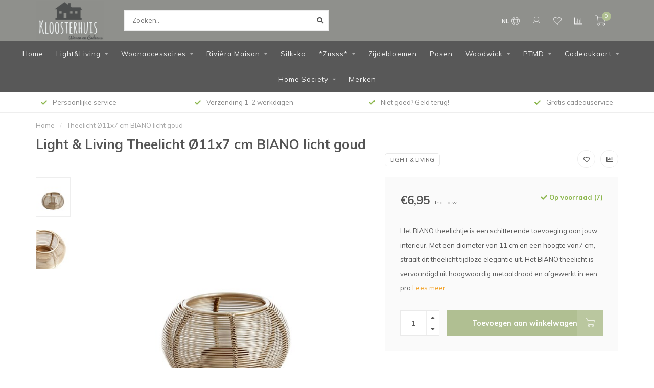

--- FILE ---
content_type: text/html;charset=utf-8
request_url: https://www.kloosterhuiswonen.nl/theelicht-11x7-cm-biano-licht-goud.html
body_size: 15732
content:
<!DOCTYPE html>
<html lang="nl">
  <head>
    
    <!--
        
        Theme Nova | v1.5.3.06122201_1_0
        Theme designed and created by Dyvelopment - We are true e-commerce heroes!
        
        For custom Lightspeed eCom work like custom design or development,
        please contact us at www.dyvelopment.com

          _____                  _                                  _   
         |  __ \                | |                                | |  
         | |  | |_   ___   _____| | ___  _ __  _ __ ___   ___ _ __ | |_ 
         | |  | | | | \ \ / / _ \ |/ _ \| '_ \| '_ ` _ \ / _ \ '_ \| __|
         | |__| | |_| |\ V /  __/ | (_) | |_) | | | | | |  __/ | | | |_ 
         |_____/ \__, | \_/ \___|_|\___/| .__/|_| |_| |_|\___|_| |_|\__|
                  __/ |                 | |                             
                 |___/                  |_|                             
    -->
    
    <meta charset="utf-8"/>
<!-- [START] 'blocks/head.rain' -->
<!--

  (c) 2008-2026 Lightspeed Netherlands B.V.
  http://www.lightspeedhq.com
  Generated: 31-01-2026 @ 22:25:21

-->
<link rel="canonical" href="https://www.kloosterhuiswonen.nl/theelicht-11x7-cm-biano-licht-goud.html"/>
<link rel="alternate" href="https://www.kloosterhuiswonen.nl/index.rss" type="application/rss+xml" title="Nieuwe producten"/>
<meta name="robots" content="noodp,noydir"/>
<meta property="og:url" content="https://www.kloosterhuiswonen.nl/theelicht-11x7-cm-biano-licht-goud.html?source=facebook"/>
<meta property="og:site_name" content="Kloosterhuis Wonen en Cadeaus"/>
<meta property="og:title" content="Light &amp; Living Theelicht Ø11x7 cm BIANO licht goud"/>
<meta property="og:description" content="Het BIANO theelichtje is een schitterende toevoeging aan jouw interieur. Met een diameter van 11 cm en een hoogte van7 cm, straalt dit theelicht tijdloze elegan"/>
<meta property="og:image" content="https://cdn.webshopapp.com/shops/315992/files/490546587/light-living-theelicht-11x7-cm-biano-licht-goud.jpg"/>
<!--[if lt IE 9]>
<script src="https://cdn.webshopapp.com/assets/html5shiv.js?2025-02-20"></script>
<![endif]-->
<!-- [END] 'blocks/head.rain' -->
    
        	  	              	    	    	    	    	    	         
        <title>Light &amp; Living Theelicht Ø11x7 cm BIANO licht goud - Kloosterhuis Wonen en Cadeaus</title>
    
    <meta name="description" content="Het BIANO theelichtje is een schitterende toevoeging aan jouw interieur. Met een diameter van 11 cm en een hoogte van7 cm, straalt dit theelicht tijdloze elegan" />
    <meta name="keywords" content="Light, &amp;, Living, Theelicht, Ø11x7, cm, BIANO, licht, goud" />
    
        
    <meta http-equiv="X-UA-Compatible" content="IE=edge">
    <meta name="viewport" content="width=device-width, initial-scale=1.0, maximum-scale=1.0, user-scalable=0">
    <meta name="apple-mobile-web-app-capable" content="yes">
    <meta name="apple-mobile-web-app-status-bar-style" content="black">
    
        	        
		<link rel="preconnect" href="https://cdn.webshopapp.com/">
		<link rel="preconnect" href="https://assets.webshopapp.com">	
    		<link rel="preconnect" href="https://fonts.googleapis.com">
		<link rel="preconnect" href="https://fonts.gstatic.com" crossorigin>
		<link rel="dns-prefetch" href="https://fonts.googleapis.com">
		<link rel="dns-prefetch" href="https://fonts.gstatic.com" crossorigin>
    		<link rel="dns-prefetch" href="https://cdn.webshopapp.com/">
		<link rel="dns-prefetch" href="https://assets.webshopapp.com">	

    <link rel="shortcut icon" href="https://cdn.webshopapp.com/shops/315992/themes/153089/v/502693/assets/favicon.ico?20210202090555" type="image/x-icon" />
    <script src="https://cdn.webshopapp.com/shops/315992/themes/153089/assets/jquery-1-12-4-min.js?2026010215361920210101142711"></script>
    
    <script>!navigator.userAgent.match('MSIE 10.0;') || document.write('<script src="https://cdn.webshopapp.com/shops/315992/themes/153089/assets/proto-polyfill.js?2026010215361920210101142711">\x3C/script>')</script>
    <script>if(navigator.userAgent.indexOf("MSIE ") > -1 || navigator.userAgent.indexOf("Trident/") > -1) { document.write('<script src="https://cdn.webshopapp.com/shops/315992/themes/153089/assets/intersection-observer-polyfill.js?2026010215361920210101142711">\x3C/script>') }</script>
    
        <link href="//fonts.googleapis.com/css?family=Muli:400,300,600,700&amp;display=swap" rel="preload" as="style">
    <link href="//fonts.googleapis.com/css?family=Muli:400,300,600,700&amp;display=swap" rel="stylesheet">
        
    <link rel="preload" href="https://cdn.webshopapp.com/shops/315992/themes/153089/assets/fontawesome-5-min.css?2026010215361920210101142711" as="style">
    <link rel="stylesheet" href="https://cdn.webshopapp.com/shops/315992/themes/153089/assets/fontawesome-5-min.css?2026010215361920210101142711">
    
    <link rel="preload" href="https://cdn.webshopapp.com/shops/315992/themes/153089/assets/bootstrap-min.css?2026010215361920210101142711" as="style">
    <link rel="stylesheet" href="https://cdn.webshopapp.com/shops/315992/themes/153089/assets/bootstrap-min.css?2026010215361920210101142711">
    
    <link rel="preload" as="script" href="https://cdn.webshopapp.com/assets/gui.js?2025-02-20">
    <script src="https://cdn.webshopapp.com/assets/gui.js?2025-02-20"></script>
    
    <link rel="preload" as="script" href="https://cdn.webshopapp.com/assets/gui-responsive-2-0.js?2025-02-20">
    <script src="https://cdn.webshopapp.com/assets/gui-responsive-2-0.js?2025-02-20"></script>
    
        <link rel="stylesheet" href="https://cdn.webshopapp.com/shops/315992/themes/153089/assets/fancybox-3-5-7-min.css?2026010215361920210101142711" />
        
    <link rel="preload" href="https://cdn.webshopapp.com/shops/315992/themes/153089/assets/style.css?2026010215361920210101142711" as="style">
    <link rel="stylesheet" href="https://cdn.webshopapp.com/shops/315992/themes/153089/assets/style.css?2026010215361920210101142711" />
    
    <!-- User defined styles -->
    <link rel="preload" href="https://cdn.webshopapp.com/shops/315992/themes/153089/assets/settings.css?2026010215361920210101142711" as="style">
    <link rel="preload" href="https://cdn.webshopapp.com/shops/315992/themes/153089/assets/custom.css?2026010215361920210101142711" as="style">
    <link rel="stylesheet" href="https://cdn.webshopapp.com/shops/315992/themes/153089/assets/settings.css?2026010215361920210101142711" />
    <link rel="stylesheet" href="https://cdn.webshopapp.com/shops/315992/themes/153089/assets/custom.css?2026010215361920210101142711" />
    
    <script>
   var productStorage = {};
   var theme = {};

  </script>    
    <link type="preload" src="https://cdn.webshopapp.com/shops/315992/themes/153089/assets/countdown-min.js?2026010215361920210101142711" as="script">
    <link type="preload" src="https://cdn.webshopapp.com/shops/315992/themes/153089/assets/swiper-4-min.js?2026010215361920210101142711" as="script">
    <link type="preload" src="https://cdn.webshopapp.com/shops/315992/themes/153089/assets/swiper-453.js?2026010215361920210101142711" as="script">
    <link type="preload" src="https://cdn.webshopapp.com/shops/315992/themes/153089/assets/global.js?2026010215361920210101142711" as="script">
    
            
      </head>
  <body class="layout-custom">
    <div class="body-content"><div class="overlay"><i class="fa fa-times"></i></div><header><div id="header-holder"><div class="container"><div id="header-content"><div class="header-left"><div class="categories-button small scroll scroll-nav hidden-sm hidden-xs hidden-xxs"><div class="nav-icon"><div class="bar1"></div><div class="bar3"></div><span>Menu</span></div></div><div id="mobilenav" class="categories-button small mobile visible-sm visible-xs visible-xxs"><div class="nav-icon"><div class="bar1"></div><div class="bar3"></div></div><span>Menu</span></div><span id="mobilesearch" class="visible-xxs visible-xs visible-sm"><a href="https://www.kloosterhuiswonen.nl/"><i class="fa fa-search" aria-hidden="true"></i></a></span><a href="https://www.kloosterhuiswonen.nl/" class="logo hidden-sm hidden-xs hidden-xxs"><img class="logo" src="https://cdn.webshopapp.com/shops/315992/themes/153089/v/502693/assets/logo.png?20210202090555" alt="Kloosterhuis Wonen en Cadeaus"></a></div><div class="header-center"><div class="search hidden-sm hidden-xs hidden-xxs"><form action="https://www.kloosterhuiswonen.nl/search/" class="searchform" method="get"><div class="search-holder"><input type="text" class="searchbox white" name="q" placeholder="Zoeken.." autocomplete="off"><i class="fa fa-search" aria-hidden="true"></i><i class="fa fa-times clearsearch" aria-hidden="true"></i></div></form><div class="searchcontent hidden-xs hidden-xxs"><div class="searchresults"></div><div class="more"><a href="#" class="search-viewall">Bekijk alle resultaten <span>(0)</span></a></div><div class="noresults">Geen producten gevonden</div></div></div><a href="https://www.kloosterhuiswonen.nl/" class="hidden-lg hidden-md hidden-xs hidden-xxs"><img class="logo" src="https://cdn.webshopapp.com/shops/315992/themes/153089/v/502693/assets/logo.png?20210202090555" alt="Kloosterhuis Wonen en Cadeaus"></a><a href="https://www.kloosterhuiswonen.nl/" class="visible-xxs visible-xs"><img class="logo" src="https://cdn.webshopapp.com/shops/315992/themes/153089/v/502693/assets/logo-mobile.png?20210202090555" alt="Kloosterhuis Wonen en Cadeaus"></a></div><div class="header-right text-right"><div class="user-actions hidden-sm hidden-xs hidden-xxs"><a href="#" class="header-link" data-fancy="fancy-locale-holder" data-fancy-type="flyout" data-tooltip title="Taal & Valuta" data-placement="bottom"><span class="current-lang">NL</span><i class="nova-icon nova-icon-globe"></i></a><a href="https://www.kloosterhuiswonen.nl/account/" class="account header-link" data-fancy="fancy-account-holder" data-tooltip title="Mijn account" data-placement="bottom"><!-- <img src="https://cdn.webshopapp.com/shops/315992/themes/153089/assets/icon-user.svg?2026010215361920210101142711" alt="My account" class="icon"> --><i class="nova-icon nova-icon-user"></i></a><a href="https://www.kloosterhuiswonen.nl/account/wishlist/" class="header-link" data-tooltip title="Verlanglijst" data-placement="bottom" data-fancy="fancy-account-holder"><i class="nova-icon nova-icon-heart"></i></a><a href="" class="header-link compare" data-fancy="fancy-compare-holder" data-fancy-type="flyout" data-tooltip title="Vergelijk" data-placement="bottom"><i class="nova-icon nova-icon-chart"></i></a><div class="fancy-box flyout fancy-compare-holder"><div class="fancy-compare"><div class="row"><div class="col-md-12"><h4>Vergelijk producten</h4></div><div class="col-md-12"><p>U heeft nog geen producten toegevoegd.</p></div></div></div></div><div class="fancy-box flyout fancy-locale-holder"><div class="fancy-locale"><div class=""><label for="">Kies uw taal</label><div class="flex-container middle"><div class="flex-col"><span class="flags nl"></span></div><div class="flex-col flex-grow-1"><select id="" class="fancy-select" onchange="document.location=this.options[this.selectedIndex].getAttribute('data-url')"><option lang="nl" title="Nederlands" data-url="https://www.kloosterhuiswonen.nl/go/product/147593777" selected="selected">Nederlands</option></select></div></div></div><div class="margin-top-half"><label for="">Kies uw valuta</label><div class="flex-container middle"><div class="flex-col"><span><strong>€</strong></span></div><div class="flex-col flex-grow-1"><select id="" class="fancy-select" onchange="document.location=this.options[this.selectedIndex].getAttribute('data-url')"><option data-url="https://www.kloosterhuiswonen.nl/session/currency/eur/" selected="selected">EUR</option></select></div></div></div></div></div></div><a href="https://www.kloosterhuiswonen.nl/cart/" class="cart header-link" data-fancy="fancy-cart-holder"><div class="cart-icon"><i class="nova-icon nova-icon-shopping-cart"></i><span id="qty" class="highlight-bg cart-total-qty shopping-cart">0</span></div></a></div></div></div></div><div class="cf"></div><div class="subnav-dimmed"></div><div class="   hidden-xxs hidden-xs hidden-sm" id="navbar"><div class="container-fluid"><div class="row"><div class="col-md-12"><nav><ul class="megamenu"><li class="hidden-sm hidden-xs hidden-xxs"><a href="https://www.kloosterhuiswonen.nl/">Home</a></li><li><a href="https://www.kloosterhuiswonen.nl/light-living/" class="dropdown">Light&amp;Living</a><ul class="sub1 megamenu"><li><div class="container"><div class="row"><div class="col-md-9 col-sm-12 maxheight"><div class="row"><div class="col-md-3 sub-holder"><h4><a href="https://www.kloosterhuiswonen.nl/light-living/lampenkappen/">Lampenkappen</a></h4></div><div class="col-md-3 sub-holder"><h4><a href="https://www.kloosterhuiswonen.nl/light-living/lampvoeten/">Lampvoeten</a></h4></div><div class="col-md-3 sub-holder"><h4><a href="https://www.kloosterhuiswonen.nl/light-living/woondecoratie/">Woondecoratie</a></h4><ul class="sub2"><li><a href="https://www.kloosterhuiswonen.nl/light-living/woondecoratie/accessoires/">Accessoires</a></li><li><a href="https://www.kloosterhuiswonen.nl/light-living/woondecoratie/vazen-en-potten/">Vazen en potten</a></li><li><a href="https://www.kloosterhuiswonen.nl/light-living/woondecoratie/kaarsen-en-kaarsenhouders/">Kaarsen en Kaarsenhouders</a></li><li><a href="https://www.kloosterhuiswonen.nl/light-living/woondecoratie/ornamenten/">Ornamenten</a></li><li><a href="https://www.kloosterhuiswonen.nl/light-living/woondecoratie/schalen-en-trays/">Schalen en trays</a></li><li><a href="https://www.kloosterhuiswonen.nl/light-living/woondecoratie/spiegels-en-klokken/">Spiegels en klokken</a></li><li><a href="https://www.kloosterhuiswonen.nl/light-living/woondecoratie/kussens-en-vloerkleden/">Kussens en vloerkleden</a></li></ul></div><div class="col-md-3 sub-holder"><h4><a href="https://www.kloosterhuiswonen.nl/light-living/meubels/">Meubels</a></h4></div><div class="cf"></div></div></div><div class="col-md-3 hidden-sm hidden-xs hidden-xxs"><a href="#"><img src="https://cdn.webshopapp.com/shops/315992/files/436388431/500x500x1/image.jpg" class="img-responsive subcat-image rounded" alt="Light&amp;Living"></a></div></div></div></li></ul></li><li><a href="https://www.kloosterhuiswonen.nl/woonaccessoires/" class="dropdown">Woonaccessoires</a><ul class="sub1 megamenu"><li><div class="container"><div class="row"><div class="col-md-9 col-sm-12 maxheight"><div class="row"><div class="col-md-3 sub-holder"><h4><a href="https://www.kloosterhuiswonen.nl/woonaccessoires/accessoires-divers/">Accessoires divers</a></h4></div><div class="col-md-3 sub-holder"><h4><a href="https://www.kloosterhuiswonen.nl/woonaccessoires/led-kaarsen/">LED Kaarsen</a></h4></div><div class="col-md-3 sub-holder"><h4><a href="https://www.kloosterhuiswonen.nl/woonaccessoires/kussens-en-textiel/">Kussens en textiel</a></h4></div><div class="col-md-3 sub-holder"><h4><a href="https://www.kloosterhuiswonen.nl/woonaccessoires/verlichting/">Verlichting</a></h4></div><div class="cf"></div><div class="col-md-3 sub-holder"><h4><a href="https://www.kloosterhuiswonen.nl/woonaccessoires/dienbladen-en-trays/">Dienbladen en Trays</a></h4></div><div class="col-md-3 sub-holder"><h4><a href="https://www.kloosterhuiswonen.nl/woonaccessoires/vazen-en-potten/">Vazen en potten</a></h4></div><div class="col-md-3 sub-holder"><h4><a href="https://www.kloosterhuiswonen.nl/woonaccessoires/kaarsen-en-kaarsenhouders/">Kaarsen en Kaarsenhouders</a></h4></div><div class="col-md-3 sub-holder"><h4><a href="https://www.kloosterhuiswonen.nl/woonaccessoires/ornamenten/">Ornamenten</a></h4></div><div class="cf"></div><div class="col-md-3 sub-holder"><h4><a href="https://www.kloosterhuiswonen.nl/woonaccessoires/boeken-en-stationary/">Boeken en stationary</a></h4></div><div class="col-md-3 sub-holder"><h4><a href="https://www.kloosterhuiswonen.nl/woonaccessoires/meubels/">Meubels</a></h4></div><div class="col-md-3 sub-holder"><h4><a href="https://www.kloosterhuiswonen.nl/woonaccessoires/lijsten-en-spiegels/">Lijsten en Spiegels</a></h4></div><div class="col-md-3 sub-holder"><h4><a href="https://www.kloosterhuiswonen.nl/woonaccessoires/wanddecoratie/">Wanddecoratie</a></h4></div><div class="cf"></div><div class="col-md-3 sub-holder"><h4><a href="https://www.kloosterhuiswonen.nl/woonaccessoires/wijck/">Wijck</a></h4><ul class="sub2"><li><a href="https://www.kloosterhuiswonen.nl/woonaccessoires/wijck/posters/">Posters</a></li><li><a href="https://www.kloosterhuiswonen.nl/woonaccessoires/wijck/postcards/">Postcards</a></li></ul></div><div class="col-md-3 sub-holder"><h4><a href="https://www.kloosterhuiswonen.nl/woonaccessoires/water-bij-de-wijn/">Water bij de Wijn</a></h4></div><div class="col-md-3 sub-holder"><h4><a href="https://www.kloosterhuiswonen.nl/woonaccessoires/edg/">EDG</a></h4></div><div class="col-md-3 sub-holder"><h4><a href="https://www.kloosterhuiswonen.nl/woonaccessoires/servies/">Servies</a></h4></div><div class="cf"></div></div></div><div class="col-md-3 hidden-sm hidden-xs hidden-xxs"><a href="#"><img src="https://cdn.webshopapp.com/shops/315992/files/396682057/500x500x1/image.jpg" class="img-responsive subcat-image rounded" alt="Woonaccessoires"></a></div></div></div></li></ul></li><li><a href="https://www.kloosterhuiswonen.nl/riviera-maison/" class="dropdown">Rivièra Maison</a><ul class="sub1 megamenu"><li><div class="container"><div class="row"><div class="col-md-9 col-sm-12 maxheight"><div class="row"><div class="col-md-3 sub-holder"><h4><a href="https://www.kloosterhuiswonen.nl/riviera-maison/nieuw/">Nieuw</a></h4></div><div class="col-md-3 sub-holder"><h4><a href="https://www.kloosterhuiswonen.nl/riviera-maison/accessoires-decoratie/">Accessoires &amp; Decoratie</a></h4><ul class="sub2"><li><a href="https://www.kloosterhuiswonen.nl/riviera-maison/accessoires-decoratie/geurstokjes-en-roomsprays/">Geurstokjes en Roomsprays</a></li></ul></div><div class="col-md-3 sub-holder"><h4><a href="https://www.kloosterhuiswonen.nl/riviera-maison/servies-eetgerei/">Servies &amp; Eetgerei</a></h4></div><div class="col-md-3 sub-holder"><h4><a href="https://www.kloosterhuiswonen.nl/riviera-maison/kussens-textiel/">Kussens &amp; Textiel</a></h4></div><div class="cf"></div><div class="col-md-3 sub-holder"><h4><a href="https://www.kloosterhuiswonen.nl/riviera-maison/kaarsen-kaarsenhouders/">Kaarsen &amp; Kaarsenhouders</a></h4></div><div class="col-md-3 sub-holder"><h4><a href="https://www.kloosterhuiswonen.nl/riviera-maison/badkamer-verzorging/">Badkamer &amp; Verzorging</a></h4></div><div class="col-md-3 sub-holder"><h4><a href="https://www.kloosterhuiswonen.nl/riviera-maison/opbergers-ophangers/">Opbergers &amp; Ophangers</a></h4></div><div class="col-md-3 sub-holder"><h4><a href="https://www.kloosterhuiswonen.nl/riviera-maison/meubels/">Meubels</a></h4></div><div class="cf"></div></div></div><div class="col-md-3 hidden-sm hidden-xs hidden-xxs"><a href="#"><img src="https://cdn.webshopapp.com/shops/315992/files/471457813/500x500x1/image.jpg" class="img-responsive subcat-image rounded" alt="Rivièra Maison"></a></div></div></div></li></ul></li><li><a href="https://www.kloosterhuiswonen.nl/silk-ka/" class="">Silk-ka</a></li><li><a href="https://www.kloosterhuiswonen.nl/zusss/" class="dropdown">*Zusss*</a><ul class="sub1 megamenu"><li><div class="container"><div class="row"><div class="col-md-9 col-sm-12 maxheight"><div class="row"><div class="col-md-3 sub-holder"><h4><a href="https://www.kloosterhuiswonen.nl/zusss/nieuw/">Nieuw</a></h4></div><div class="col-md-3 sub-holder"><h4><a href="https://www.kloosterhuiswonen.nl/zusss/geefmomenten/">Geefmomenten</a></h4></div><div class="col-md-3 sub-holder"><h4><a href="https://www.kloosterhuiswonen.nl/zusss/koken-tafelen/">Koken &amp; Tafelen</a></h4></div><div class="col-md-3 sub-holder"><h4><a href="https://www.kloosterhuiswonen.nl/zusss/bed-bad/">Bed &amp; Bad</a></h4></div><div class="cf"></div><div class="col-md-3 sub-holder"><h4><a href="https://www.kloosterhuiswonen.nl/zusss/in-huis/">In huis</a></h4></div><div class="col-md-3 sub-holder"><h4><a href="https://www.kloosterhuiswonen.nl/zusss/van-papier/">Van Papier</a></h4></div><div class="col-md-3 sub-holder"><h4><a href="https://www.kloosterhuiswonen.nl/zusss/tassen/">Tassen</a></h4></div><div class="col-md-3 sub-holder"><h4><a href="https://www.kloosterhuiswonen.nl/zusss/mooimakers/">Mooimakers</a></h4></div><div class="cf"></div></div></div><div class="col-md-3 hidden-sm hidden-xs hidden-xxs"><a href="#"><img src="https://cdn.webshopapp.com/shops/315992/files/395816468/500x500x1/image.jpg" class="img-responsive subcat-image rounded" alt="*Zusss*"></a></div></div></div></li></ul></li><li><a href="https://www.kloosterhuiswonen.nl/zijdebloemen/" class="">Zijdebloemen</a></li><li><a href="https://www.kloosterhuiswonen.nl/pasen/" class="">Pasen</a></li><li><a href="https://www.kloosterhuiswonen.nl/woodwick/" class="dropdown">Woodwick</a><ul class="sub1 megamenu"><li><div class="container"><div class="row"><div class="col-md-9 col-sm-12 maxheight"><div class="row"><div class="col-md-3 sub-holder"><h4><a href="https://www.kloosterhuiswonen.nl/woodwick/nieuw/">Nieuw</a></h4></div><div class="col-md-3 sub-holder"><h4><a href="https://www.kloosterhuiswonen.nl/woodwick/fragrance-of-the-month/">Fragrance of the Month</a></h4></div><div class="col-md-3 sub-holder"><h4><a href="https://www.kloosterhuiswonen.nl/woodwick/large-candle-woodwick/">Large Candle WoodWick®</a></h4></div><div class="col-md-3 sub-holder"><h4><a href="https://www.kloosterhuiswonen.nl/woodwick/medium-candle-woodwick/">Medium Candle WoodWick®</a></h4></div><div class="cf"></div><div class="col-md-3 sub-holder"><h4><a href="https://www.kloosterhuiswonen.nl/woodwick/mini-candle-woodwick/">Mini Candle WoodWick®</a></h4></div><div class="col-md-3 sub-holder"><h4><a href="https://www.kloosterhuiswonen.nl/woodwick/ellipse-woodwick-hearthwick/">Ellipse WoodWick® HearthWick®</a></h4></div></div></div><div class="col-md-3 hidden-sm hidden-xs hidden-xxs"><a href="#"><img src="https://cdn.webshopapp.com/shops/315992/files/362593004/500x500x1/image.jpg" class="img-responsive subcat-image rounded" alt="Woodwick"></a></div></div></div></li></ul></li><li><a href="https://www.kloosterhuiswonen.nl/ptmd/" class="dropdown">PTMD</a><ul class="sub1 megamenu"><li><div class="container"><div class="row"><div class="col-md-9 col-sm-12 maxheight"><div class="row"><div class="col-md-3 sub-holder"><h4><a href="https://www.kloosterhuiswonen.nl/ptmd/led-kaarsen/">LED Kaarsen</a></h4></div><div class="col-md-3 sub-holder"><h4><a href="https://www.kloosterhuiswonen.nl/ptmd/woonaccessoires/">Woonaccessoires</a></h4></div><div class="col-md-3 sub-holder"><h4><a href="https://www.kloosterhuiswonen.nl/ptmd/meubels/">Meubels</a></h4></div></div></div><div class="col-md-3 hidden-sm hidden-xs hidden-xxs"><a href="#"><img src="https://cdn.webshopapp.com/shops/315992/files/447462760/500x500x1/image.jpg" class="img-responsive subcat-image rounded" alt="PTMD"></a></div></div></div></li></ul></li><li><a href="https://www.kloosterhuiswonen.nl/cadeaukaart/" class="dropdown">Cadeaukaart</a><ul class="sub1 megamenu"><li><div class="container"><div class="row"><div class="col-md-9 col-sm-12 maxheight"><div class="row"><div class="col-md-3 sub-holder"><h4><a href="https://www.kloosterhuiswonen.nl/cadeaukaart/gitcard/">Gitcard</a></h4></div><div class="col-md-3 sub-holder"><h4><a href="https://www.kloosterhuiswonen.nl/cadeaukaart/giftbox/">Giftbox</a></h4><ul class="sub2"><li><a href="https://www.kloosterhuiswonen.nl/cadeaukaart/giftbox/happy-birthday-giftbox/">Happy Birthday Giftbox</a></li><li><a href="https://www.kloosterhuiswonen.nl/cadeaukaart/giftbox/secret-santa-giftbox/">Secret Santa Giftbox</a></li></ul></div></div></div><div class="col-md-3 hidden-sm hidden-xs hidden-xxs"><a href="#"><img src="https://cdn.webshopapp.com/shops/315992/files/367328086/500x500x1/image.jpg" class="img-responsive subcat-image rounded" alt="Cadeaukaart"></a></div></div></div></li></ul></li><li><a href="https://www.kloosterhuiswonen.nl/home-society/" class="dropdown">Home Society</a><ul class="sub1 megamenu"><li><div class="container"><div class="row"><div class="col-md-9 col-sm-12 maxheight"><div class="row"><div class="col-md-3 sub-holder"><h4><a href="https://www.kloosterhuiswonen.nl/home-society/bridgewater/">Bridgewater</a></h4></div><div class="col-md-3 sub-holder"><h4><a href="https://www.kloosterhuiswonen.nl/home-society/home-society/">Home Society</a></h4></div><div class="col-md-3 sub-holder"><h4><a href="https://www.kloosterhuiswonen.nl/home-society/wasverzorging/">Wasverzorging</a></h4></div><div class="col-md-3 sub-holder"><h4><a href="https://www.kloosterhuiswonen.nl/home-society/greenleaf/">Greenleaf</a></h4></div><div class="cf"></div></div></div><div class="col-md-3 hidden-sm hidden-xs hidden-xxs"><a href="#"><img src="https://cdn.webshopapp.com/shops/315992/files/423346736/500x500x1/image.jpg" class="img-responsive subcat-image rounded" alt="Home Society"></a></div></div></div></li></ul></li><li><a href="https://www.kloosterhuiswonen.nl/brands/">Merken</a></li></ul></nav></div></div></div></div><div class="subheader-holder"><div class="subheader"><div class="usps-slider-holder" style="width:100%;"><div class="swiper-container usps-header below-nav"><div class="swiper-wrapper"><div class="swiper-slide usp-block"><div><i class="fas fa-check"></i> Persoonlijke service
          </div></div><div class="swiper-slide usp-block"><div><i class="fas fa-check"></i> Verzending 1-2 werkdagen
          </div></div><div class="swiper-slide usp-block"><div><i class="fas fa-check"></i> Niet goed? Geld terug!
          </div></div><div class="swiper-slide usp-block"><div><i class="fas fa-check"></i> Gratis cadeauservice
          </div></div></div></div></div></div></div></header><div class="breadcrumbs"><div class="container"><div class="row"><div class="col-md-12"><a href="https://www.kloosterhuiswonen.nl/" title="Home">Home</a><span><span class="seperator">/</span><a href="https://www.kloosterhuiswonen.nl/theelicht-11x7-cm-biano-licht-goud.html"><span>Theelicht Ø11x7 cm BIANO licht goud</span></a></span></div></div></div></div><div class="sizechart-holder"><div class="x"></div><div class="sizechart-content-holder"><h1 class="sizechart-title"></h1><div class="sizechart-content"></div></div></div><div class="addtocart-sticky"><div class="container"><div class="flex-container marginless middle"><img src="https://cdn.webshopapp.com/shops/315992/files/490546587/42x42x2/image.jpg" alt="" class="max-size"><h5 class="title hidden-xs hidden-xxs">Light &amp; Living Theelicht Ø11x7 cm BIANO licht goud</h5><div class="sticky-price"><span class="price">€6,95</span></div><a href="https://www.kloosterhuiswonen.nl/cart/add/291306967/" class="button quick-cart smaall-button" data-title="Theelicht Ø11x7 cm BIANO licht goud" data-price="€6,95" data-variant="Theelicht Ø11x7 cm BIANO licht goud" data-image="https://cdn.webshopapp.com/shops/315992/files/490546587/650x650x2/image.jpg">Toevoegen aan winkelwagen</a><a href="https://www.kloosterhuiswonen.nl/account/wishlistAdd/147593777/?variant_id=291306967" class="button lined sticky-wishlist hidden-xs hidden-xxs" data-tooltip data-original-title="Aan verlanglijst toevoegen" data-placement="bottom"><i class="nova-icon nova-icon-heart"></i></a></div></div></div><div class="container productpage"><div class="row"><div class="col-md-12"><div class="product-title hidden-xxs hidden-xs hidden-sm"><div class=""><h1 class="">Light &amp; Living Theelicht Ø11x7 cm BIANO licht goud </h1></div><div class="row"><div class="col-md-7"><div class="title-appendix"></div></div><div class="col-md-5"><div class="title-appendix"><a href="https://www.kloosterhuiswonen.nl/brands/light-living/" class="brand-button rounded margin-right-10">Light &amp; Living</a><div class="wishlist text-right"><a href="https://www.kloosterhuiswonen.nl/account/wishlistAdd/147593777/?variant_id=291306967" class="margin-right-10" data-tooltip title="Aan verlanglijst toevoegen"><i class="far fa-heart"></i></a><a href="https://www.kloosterhuiswonen.nl/compare/add/291306967/" class="compare" data-tooltip title="Toevoegen om te vergelijken" data-compare="291306967"><i class="fas fa-chart-bar"></i></a></div></div></div></div></div></div></div><div class="content-box"><div class="row"><div class="col-md-1 hidden-sm hidden-xs hidden-xxs thumbs-holder vertical"><div class="thumbs vertical" style="margin-top:0;"><div class="swiper-container swiper-container-vert swiper-productthumbs" style="height:100%; width:100%;"><div class="swiper-wrapper"><div class="swiper-slide swiper-slide-vert active"><img src="https://cdn.webshopapp.com/shops/315992/files/490546587/65x75x1/light-living-theelicht-11x7-cm-biano-licht-goud.jpg" alt="" class="img-responsive"></div><div class="swiper-slide swiper-slide-vert"><img src="https://cdn.webshopapp.com/shops/315992/files/490546588/65x75x1/light-living-theelicht-11x7-cm-biano-licht-goud.jpg" alt="" class="img-responsive"></div></div></div></div></div><div class="col-sm-6 productpage-left"><div class="row"><div class="col-md-12"><div class="product-image-holder" id="holder"><div class="swiper-container swiper-productimage product-image"><div class="swiper-wrapper"><div class="swiper-slide zoom" data-src="https://cdn.webshopapp.com/shops/315992/files/490546587/light-living-theelicht-11x7-cm-biano-licht-goud.jpg" data-fancybox="product-images"><img height="650" width="650" src="https://cdn.webshopapp.com/shops/315992/files/490546587/650x650x2/light-living-theelicht-11x7-cm-biano-licht-goud.jpg" class="img-responsive" data-src-zoom="https://cdn.webshopapp.com/shops/315992/files/490546587/light-living-theelicht-11x7-cm-biano-licht-goud.jpg" alt="Light &amp; Living Theelicht Ø11x7 cm BIANO licht goud"></div><div class="swiper-slide zoom" data-src="https://cdn.webshopapp.com/shops/315992/files/490546588/light-living-theelicht-11x7-cm-biano-licht-goud.jpg" data-fancybox="product-images"><img data-src="https://cdn.webshopapp.com/shops/315992/files/490546588/650x650x2/light-living-theelicht-11x7-cm-biano-licht-goud.jpg" class="swiper-lazy img-responsive" data-src-zoom="https://cdn.webshopapp.com/shops/315992/files/490546588/light-living-theelicht-11x7-cm-biano-licht-goud.jpg" alt="Light &amp; Living Theelicht Ø11x7 cm BIANO licht goud"></div></div></div><a href="https://www.kloosterhuiswonen.nl/account/wishlistAdd/147593777/?variant_id=291306967" class="mobile-wishlist visible-sm visible-xs visible-xxs"><i class="nova-icon nova-icon-heart"></i></a></div><div class="swiper-pagination swiper-pagination-image hidden-md hidden-lg"></div></div></div></div><div class="col-md-5 col-sm-6 productpage-right"><div class="row visible-xxs visible-xs visible-sm"><div class="col-md-12"><div class="mobile-pre-title"><a href="https://www.kloosterhuiswonen.nl/brands/light-living/" class="brand-button rounded margin-right-10">Light &amp; Living</a></div><div class="mobile-title"><h4>Light &amp; Living Theelicht Ø11x7 cm BIANO licht goud</h4></div></div></div><!-- start offer wrapper --><div class="offer-holder"><div class="row "><div class="col-md-12"><div class="product-price"><div class="row"><div class="col-xs-6"><span class="price margin-right-10">€6,95</span><span class="price-strict">Incl. btw</span></div><div class="col-xs-6 text-right"><div class="stock"><div class="in-stock"><i class="fa fa-check"></i> Op voorraad (7)</div></div></div></div></div></div></div><div class="row rowmargin"><div class="col-md-12"><div class="product-description"><p>
              Het BIANO theelichtje is een schitterende toevoeging aan jouw interieur. Met een diameter van 11 cm en een hoogte van7 cm, straalt dit theelicht tijdloze elegantie uit. Het BIANO theelicht is vervaardigd uit hoogwaardig metaaldraad en afgewerkt in een pra
                            <a href="#information" data-scrollview-id="information" data-scrollview-offset="190">Lees meer..</a></p></div></div></div><form action="https://www.kloosterhuiswonen.nl/cart/add/291306967/" id="product_configure_form" method="post"><div class="row margin-top" style="display:none;"><div class="col-md-12"><div class="productform variant-blocks"><input type="hidden" name="bundle_id" id="product_configure_bundle_id" value=""></div></div></div><div class="row"><div class="col-md-12 rowmargin"><div class="addtocart-holder"><div class="qty"><input type="text" name="quantity" class="quantity qty-fast" value="1"><span class="qtyadd"><i class="fa fa-caret-up"></i></span><span class="qtyminus"><i class="fa fa-caret-down"></i></span></div><div class="addtocart"><button type="submit" name="addtocart" class="btn-addtocart quick-cart button button-cta" data-vid="291306967" data-title="Theelicht Ø11x7 cm BIANO licht goud" data-variant="Theelicht Ø11x7 cm BIANO licht goud" data-price="€6,95" data-image="https://cdn.webshopapp.com/shops/315992/files/490546587/650x650x2/image.jpg">
                Toevoegen aan winkelwagen <span class="icon-holder"><i class="nova-icon nova-icon-shopping-cart"></i></span></button></div></div></div></div></form></div><!-- end offer wrapper --><div class="row rowmargin"><div class="col-md-12"><div class="productpage-usps"><ul><li><i class="fas fa-check"></i><h4>Persoonlijke service</h4></li><li><i class="fas fa-check"></i><h4>Snelle levering</h4> Verzending 1-2 werkdagen</li><li class="seperator"></li><li><i class="fas fa-check"></i><h4>Niet goed? Geld terug!</h4> Altijd een geld terug garantie</li><li><i class="fas fa-check"></i><h4>Gratis cadeauservice</h4> Geen tijd om in te pakken? Geen probleem, wij doen het voor u!</li></ul></div></div></div></div></div><div class="row margin-top-50 product-details"><div class="col-md-7 info-left"><!--<div class="product-details-nav hidden-xxs hidden-xs hidden-sm"><a href="#information" class="button-txt" data-scrollview-id="information" data-scrollview-offset="190">Beschrijving</a><a href="#specifications" class="button-txt" data-scrollview-id="specifications" data-scrollview-offset="150">Specificaties</a><a href="#reviews" class="button-txt" data-scrollview-id="reviews" data-scrollview-offset="150">Reviews</a></div>--><div class="product-info active" id="information"><h4 class="block-title ">
		      Productomschrijving
    		</h4><div class="content block-content active">
      		          	Het BIANO theelichtje is een schitterende toevoeging aan jouw interieur. Met een diameter van 11 cm en een hoogte van7 cm, straalt dit theelicht tijdloze elegantie uit. Het BIANO theelicht is vervaardigd uit hoogwaardig metaaldraad en afgewerkt in een prachtige licht gouden tint, waardoor het een luxueuze uitstraling krijgt. Dit stijlvolle accessoire voegt niet alleen een warme gloed toe aan elke ruimte, maar dient ook als een subtiel decoratief element.<br />
Laat je betoveren door de eenvoud en klasse van het BIANO Theelicht. Of je het nu gebruikt als sfeervolle verlichting in de woonkamer of als decoratief accent op de eettafel, dit theelicht voegt een vleugje verfijning toe aan elke setting.<br /><br />
Breng licht in stijl met het BIANO Theelicht. Bestel vandaag nog en ervaar de perfecte combinatie van functionaliteit en elegantie voor jouw interieur.<br /><br />
Specificaties<br />
Algemeen<br />
Product code	7772285<br />
Merk	Light & Living<br />
EAN	8717807705855<br />
Materiaal	Metaal<br />
Vorm	Rond<br />
Kleur	licht goud<br />
Afmetingen en gewicht<br />
Lengte	11<br />
Hoogte	7<br />
Diameter	11<br />
Breedte	11<br />
Gewicht	210<br />
Other<br />
Thema	Brass Chic<br />
Material Content	100% iron<br />
Incl lichtbron	Nee<br />
Hoeveel lichten	1
                  </div></div></div><div class="col-md-5 info-right"><div class="related-products active static-products-holder dynamic-related"data-related-json="https://www.kloosterhuiswonen.nl/light-living/woondecoratie/kaarsen-en-kaarsenhouders/page1.ajax?sort=popular"><h4 class="block-title">Gerelateerde producten</h4><div class="products-holder block-content active"><div class="swiper-container swiper-related-products"><div class="swiper-wrapper"></div><div class="button-holder"><div class="swiper-related-prev"><i class="fas fa-chevron-left"></i></div><div class="swiper-related-next"><i class="fas fa-chevron-right"></i></div></div></div></div></div></div></div></div></div><div class="productpage fancy-modal specs-modal-holder"><div class="specs-modal rounded"><div class="x"></div><h4 style="margin-bottom:15px;">Specificaties</h4><div class="specs"></div></div></div><div class="productpage fancy-modal reviews-modal-holder"><div class="reviews-modal rounded"><div class="x"></div><div class="reviews"><div class="reviews-header"><div class="reviews-score"><h4 style="margin-bottom:10px;">Theelicht Ø11x7 cm BIANO licht goud</h4><span class="stars"><i class="fa fa-star empty"></i><i class="fa fa-star empty"></i><i class="fa fa-star empty"></i><i class="fa fa-star empty"></i><i class="fa fa-star empty"></i></span>
                          
                            	0 beoordelingen
                            
                          </div><div class="reviews-extracted hidden-xs hidden-xxs"><div class="reviews-extracted-block"><i class="fas fa-star"></i><i class="fas fa-star"></i><i class="fas fa-star"></i><i class="fas fa-star"></i><i class="fas fa-star"></i><div class="review-bar gray-bg darker"><div class="fill" style="width:NAN%"></div></div></div><div class="reviews-extracted-block"><i class="fas fa-star"></i><i class="fas fa-star"></i><i class="fas fa-star"></i><i class="fas fa-star"></i><i class="fas fa-star empty"></i><div class="review-bar gray-bg darker"><div class="fill" style="width:NAN%"></div></div></div><div class="reviews-extracted-block"><i class="fas fa-star"></i><i class="fas fa-star"></i><i class="fas fa-star"></i><i class="fas fa-star empty"></i><i class="fas fa-star empty"></i><div class="review-bar gray-bg darker"><div class="fill" style="width:NAN%"></div></div></div><div class="reviews-extracted-block"><i class="fas fa-star"></i><i class="fas fa-star"></i><i class="fas fa-star empty"></i><i class="fas fa-star empty"></i><i class="fas fa-star empty"></i><div class="review-bar gray-bg darker"><div class="fill" style="width:NAN%"></div></div></div><div class="reviews-extracted-block"><i class="fas fa-star"></i><i class="fas fa-star empty"></i><i class="fas fa-star empty"></i><i class="fas fa-star empty"></i><i class="fas fa-star empty"></i><div class="review-bar gray-bg darker"><div class="fill" style="width:NAN%"></div></div></div></div></div><div class="reviews"></div></div></div></div><div class="fancy-box fancy-review-holder"><div class="fancy-review"><div class="container"><div class="row"><div class="col-md-12"><h4>Beoordeel Light &amp; Living Theelicht Ø11x7 cm BIANO licht goud</h4><p>Het BIANO theelichtje is een schitterende toevoeging aan jouw interieur. Met een diameter van 11 cm ..</p></div><div class="col-md-12 margin-top"><form action="https://www.kloosterhuiswonen.nl/account/reviewPost/147593777/" method="post" id="form_add_review"><input type="hidden" name="key" value="309138cf93b3ab51f9dec3279f026540"><label for="score">Score</label><select class="fancy-select" name="score" id="score"><option value="1">1 Ster</option><option value="2">2 Ster(ren)</option><option value="3">3 Ster(ren)</option><option value="4">4 Ster(ren)</option><option value="5" selected>5 Ster(ren)</option></select><label for="review_name" class="margin-top-half">Naam</label><input type="text" name="name" placeholder="Naam"><label for="review" class="margin-top-half">Beschrijving</label><textarea id="review" class="" name="review" placeholder="Beoordelen" style="width:100%;"></textarea><button type="submit" class="button"><i class="fa fa-edit"></i> Toevoegen</button></form></div></div></div></div></div><!-- [START] 'blocks/body.rain' --><script>
(function () {
  var s = document.createElement('script');
  s.type = 'text/javascript';
  s.async = true;
  s.src = 'https://www.kloosterhuiswonen.nl/services/stats/pageview.js?product=147593777&hash=58da';
  ( document.getElementsByTagName('head')[0] || document.getElementsByTagName('body')[0] ).appendChild(s);
})();
</script><!-- Global site tag (gtag.js) - Google Analytics --><script async src="https://www.googletagmanager.com/gtag/js?id=G-LMY28BWBYL"></script><script>
    window.dataLayer = window.dataLayer || [];
    function gtag(){dataLayer.push(arguments);}

        gtag('consent', 'default', {"ad_storage":"denied","ad_user_data":"denied","ad_personalization":"denied","analytics_storage":"denied","region":["AT","BE","BG","CH","GB","HR","CY","CZ","DK","EE","FI","FR","DE","EL","HU","IE","IT","LV","LT","LU","MT","NL","PL","PT","RO","SK","SI","ES","SE","IS","LI","NO","CA-QC"]});
    
    gtag('js', new Date());
    gtag('config', 'G-LMY28BWBYL', {
        'currency': 'EUR',
                'country': 'NL'
    });

        gtag('event', 'view_item', {"items":[{"item_id":"13623","item_name":"Theelicht \u00d811x7 cm BIANO licht goud","currency":"EUR","item_brand":"Light & Living","item_variant":"Theelicht \u00d811x7 cm BIANO licht goud","price":6.95,"quantity":1,"item_category":"Kaarsen en Kaarsenhouders"}],"currency":"EUR","value":6.95});
    </script><script>
(function () {
  var s = document.createElement('script');
  s.type = 'text/javascript';
  s.async = true;
  s.src = 'https://servicepoints.sendcloud.sc/shops/lightspeed_v2/embed/315992.js';
  ( document.getElementsByTagName('head')[0] || document.getElementsByTagName('body')[0] ).appendChild(s);
})();
</script><script>
(function () {
  var s = document.createElement('script');
  s.type = 'text/javascript';
  s.async = true;
  s.src = 'https://app.sendy.nl/embed/api.js';
  ( document.getElementsByTagName('head')[0] || document.getElementsByTagName('body')[0] ).appendChild(s);
})();
</script><script>
(function () {
  var s = document.createElement('script');
  s.type = 'text/javascript';
  s.async = true;
  s.src = 'https://app.sendy.nl/embed/lightspeed/connection/a68ae18d-a62f-11ec-9b8a-0050560104de/script.js';
  ( document.getElementsByTagName('head')[0] || document.getElementsByTagName('body')[0] ).appendChild(s);
})();
</script><!-- [END] 'blocks/body.rain' --><footer class="margin-top-80"><div class="container footer"><div class="row"><div class="col-md-3 col-sm-6 company-info rowmargin p-compact"><h3>Kloosterhuis Wonen en Cadeaus</h3><p class="info"><i class="fas fa-map-marker-alt"></i> Langestraat 74<br>
          9671 PJ<br>
          Winschoten
        </p><p class="info"><i class="fa fa-phone"></i> 0597-412506</p><p class="info"><i class="fa fa-envelope"></i><a href="/cdn-cgi/l/email-protection#eb82858d84ab80878484989f8e99839e82989c84858e85c58587"><span class="__cf_email__" data-cfemail="254c4b434a654e494a4a565140574d504c56524a4b404b0b4b49">[email&#160;protected]</span></a></p><div class="socials"><ul><li><a href="https://www.facebook.com/KloosterhuisWonen" target="_blank" class="social-fb"><i class="fab fa-facebook-f"></i></a></li><li><a href="https://www.instagram.com/kloosterhuiswonen/" target="_blank" class="social-insta"><i class="fab fa-instagram" aria-hidden="true"></i></a></li></ul></div></div><div class="col-md-3 col-sm-6 widget rowmargin"></div><div class="visible-sm"><div class="cf"></div></div><div class="col-md-3 col-sm-6 rowmargin"><h3>Informatie</h3><ul><li><a href="https://www.kloosterhuiswonen.nl/service/about/" title="Over ons">Over ons</a></li><li><a href="https://www.kloosterhuiswonen.nl/service/shipping-returns/" title="Verzenden &amp; retourneren">Verzenden &amp; retourneren</a></li><li><a href="https://www.kloosterhuiswonen.nl/service/cadeauservice/" title="Cadeauservice">Cadeauservice</a></li><li><a href="https://www.kloosterhuiswonen.nl/service/general-terms-conditions/" title="Algemene voorwaarden">Algemene voorwaarden</a></li><li><a href="https://www.kloosterhuiswonen.nl/service/disclaimer/" title="Disclaimer">Disclaimer</a></li><li><a href="https://www.kloosterhuiswonen.nl/service/privacy-policy/" title="Privacyverklaring">Privacyverklaring</a></li><li><a href="https://www.kloosterhuiswonen.nl/service/volg-je-pakketje/" title="Volg je pakketje">Volg je pakketje</a></li></ul></div><div class="col-md-3 col-sm-6 rowmargin"><h3>Mijn account</h3><ul><li><a href="https://www.kloosterhuiswonen.nl/account/information/" title="Account informatie">Account informatie</a></li><li><a href="https://www.kloosterhuiswonen.nl/account/orders/" title="Mijn bestellingen">Mijn bestellingen</a></li><li><a href="https://www.kloosterhuiswonen.nl/account/wishlist/" title="Mijn verlanglijst">Mijn verlanglijst</a></li><li><a href="https://www.kloosterhuiswonen.nl/compare/" title="Vergelijk">Vergelijk</a></li><li><a href="https://www.kloosterhuiswonen.nl/collection/" title="Alle producten">Alle producten</a></li></ul></div></div></div><div class="footer-bottom gray-bg"><div class="payment-icons-holder payment-icons-custom "><a target="_blank" href="https://www.kloosterhuiswonen.nl/service/payment-methods/" title="Contant" class="payment-icons light icon-payment-cash"></a><a target="_blank" href="https://www.kloosterhuiswonen.nl/service/payment-methods/" title="iDEAL" class="payment-icons light icon-payment-ideal"></a><a target="_blank" href="https://www.kloosterhuiswonen.nl/service/payment-methods/" title="MasterCard" class="payment-icons light icon-payment-mastercard"></a><a target="_blank" href="https://www.kloosterhuiswonen.nl/service/payment-methods/" title="Bancontact" class="payment-icons light icon-payment-mistercash"></a><a target="_blank" href="https://www.kloosterhuiswonen.nl/service/payment-methods/" title="PayPal" class="payment-icons light icon-payment-paypal"></a><a target="_blank" href="https://www.kloosterhuiswonen.nl/service/payment-methods/" title="Pinnen" class="payment-icons light icon-payment-pi"></a><a target="_blank" href="https://www.kloosterhuiswonen.nl/service/payment-methods/" title="Visa" class="payment-icons light icon-payment-visa"></a></div><div class="copyright"><p>
      © Copyright 2026 Kloosterhuis Wonen en Cadeaus - Powered by       <a href="https://www.lightspeedhq.nl/" title="Lightspeed" target="_blank">Lightspeed</a>  
                    -  <a href="https://www.dyvelopment.com/nl/lightspeed/design/" title="dyvelopment" target="_blank">Lightspeed design</a> by <a href="https://www.dyvelopment.com/nl/" title="dyvelopment" target="_blank">Dyvelopment</a></p></div></div></footer></div><div class="dimmed full"></div><div class="dimmed flyout"></div><!-- <div class="modal-bg"></div> --><div class="quickshop-holder"><div class="quickshop-inner"><div class="quickshop-modal body-bg rounded"><div class="x"></div><div class="left"><div class="product-image-holder"><div class="swiper-container swiper-quickimage product-image"><div class="swiper-wrapper"></div></div></div><div class="arrow img-arrow-left"><i class="fa fa-angle-left"></i></div><div class="arrow img-arrow-right"><i class="fa fa-angle-right"></i></div><div class="stock"></div></div><div class="right productpage"><div class="brand"></div><div class="title"></div><div class="description"></div><form id="quickshop-form" method="post" action=""><div class="content rowmargin"></div><div class="bottom rowmargin"><div class="addtocart-holder"><div class="qty"><input type="text" name="quantity" class="quantity qty-fast" value="1"><span class="qtyadd"><i class="fa fa-caret-up"></i></span><span class="qtyminus"><i class="fa fa-caret-down"></i></span></div><div class="addtocart"><button type="submit" name="addtocart" class="btn-addtocart button button-cta">Toevoegen aan winkelwagen <span class="icon-holder"><i class="nova-icon nova-icon-shopping-cart"></i></button></div></div></div></form></div></div></div></div><div class="fancy-box fancy-account-holder"><div class="fancy-account"><div class="container"><div class="row"><div class="col-md-12"><h4>Inloggen</h4></div><div class="col-md-12"><form action="https://www.kloosterhuiswonen.nl/account/loginPost/" method="post" id="form_login"><input type="hidden" name="key" value="309138cf93b3ab51f9dec3279f026540"><input type="email" name="email" placeholder="E-mailadres"><input type="password" name="password" placeholder="Wachtwoord"><button type="submit" class="button">Inloggen</button><a href="#" class="button facebook" rel="nofollow" onclick="gui_facebook('/account/loginFacebook/?return=https://www.kloosterhuiswonen.nl/'); return false;"><i class="fab fa-facebook"></i> Login with Facebook</a><a class="forgot-pass text-right" href="https://www.kloosterhuiswonen.nl/account/password/">Wachtwoord vergeten?</a></form></div></div><div class="row rowmargin80"><div class="col-md-12"><h4>Account aanmaken</h4></div><div class="col-md-12"><p>Door een account aan te maken in deze winkel kunt u het betalingsproces sneller doorlopen, meerdere adressen opslaan, bestellingen bekijken en volgen en meer.</p><a href="https://www.kloosterhuiswonen.nl/account/register/" class="button">Registreren</a></div></div><div class="row rowmargin"><div class="col-md-12 text-center"><a target="_blank" href="https://www.kloosterhuiswonen.nl/service/payment-methods/" title="Contant" class="payment-icons dark icon-payment-cash"></a><a target="_blank" href="https://www.kloosterhuiswonen.nl/service/payment-methods/" title="iDEAL" class="payment-icons dark icon-payment-ideal"></a><a target="_blank" href="https://www.kloosterhuiswonen.nl/service/payment-methods/" title="MasterCard" class="payment-icons dark icon-payment-mastercard"></a><a target="_blank" href="https://www.kloosterhuiswonen.nl/service/payment-methods/" title="Bancontact" class="payment-icons dark icon-payment-mistercash"></a><a target="_blank" href="https://www.kloosterhuiswonen.nl/service/payment-methods/" title="PayPal" class="payment-icons dark icon-payment-paypal"></a><a target="_blank" href="https://www.kloosterhuiswonen.nl/service/payment-methods/" title="Pinnen" class="payment-icons dark icon-payment-pi"></a><a target="_blank" href="https://www.kloosterhuiswonen.nl/service/payment-methods/" title="Visa" class="payment-icons dark icon-payment-visa"></a></div></div></div></div></div><div class="fancy-box fancy-cart-holder"><div class="fancy-cart"><div class="x small"></div><div class="contents"><div class="row"><div class="col-md-12"><h4>Recent toegevoegd</h4></div><div class="col-md-12"><p>U heeft geen artikelen in uw winkelwagen</p></div><div class="col-md-12 text-right"><span class="margin-right-10">Totaal incl. btw:</span><strong style="font-size:1.1em;">€0,00</strong></div><div class="col-md-12 visible-lg visible-md visible-sm margin-top"><a href="https://www.kloosterhuiswonen.nl/cart/" class="button inverted">Bekijk winkelwagen (0)</a><a href="https://www.kloosterhuiswonen.nl/checkout/" class="button">Doorgaan naar afrekenen</a></div><div class="col-md-12 margin-top hidden-lg hidden-md hidden-sm"><a href="" class="button inverted" onclick="clearFancyBox(); return false;">Ga verder met winkelen</a><a href="https://www.kloosterhuiswonen.nl/cart/" class="button">Bekijk winkelwagen (0)</a></div></div><div class="row rowmargin"><div class="col-md-12 text-center"><div class="payment-icons-holder payment-icons-custom p-0"><a target="_blank" href="https://www.kloosterhuiswonen.nl/service/payment-methods/" title="Contant" class="payment-icons dark icon-payment-cash"></a><a target="_blank" href="https://www.kloosterhuiswonen.nl/service/payment-methods/" title="iDEAL" class="payment-icons dark icon-payment-ideal"></a><a target="_blank" href="https://www.kloosterhuiswonen.nl/service/payment-methods/" title="MasterCard" class="payment-icons dark icon-payment-mastercard"></a><a target="_blank" href="https://www.kloosterhuiswonen.nl/service/payment-methods/" title="Bancontact" class="payment-icons dark icon-payment-mistercash"></a><a target="_blank" href="https://www.kloosterhuiswonen.nl/service/payment-methods/" title="PayPal" class="payment-icons dark icon-payment-paypal"></a><a target="_blank" href="https://www.kloosterhuiswonen.nl/service/payment-methods/" title="Pinnen" class="payment-icons dark icon-payment-pi"></a><a target="_blank" href="https://www.kloosterhuiswonen.nl/service/payment-methods/" title="Visa" class="payment-icons dark icon-payment-visa"></a></div></div></div></div></div></div><div class="cart-popup-holder"><div class="cart-popup rounded body-bg"><div class="x body-bg" onclick="clearModals();"></div><div class="message-bar success margin-top hidden-xs hidden-xxs"><div class="icon"><i class="fas fa-check"></i></div><span class="message"></span></div><div class="message-bar-mobile-success visible-xs visible-xxs"></div><div class="flex-container seamless middle margin-top"><div class="flex-item col-50 text-center current-product-holder"><div class="current-product"><div class="image"></div><div class="content margin-top-half"><div class="title"></div><div class="variant-title"></div><div class="price margin-top-half"></div></div></div><div class="proceed-holder"><div class="proceed margin-top"><a href="https://www.kloosterhuiswonen.nl/theelicht-11x7-cm-biano-licht-goud.html" class="button lined margin-right-10" onclick="clearModals(); return false;">Ga verder met winkelen</a><a href="https://www.kloosterhuiswonen.nl/cart/" class="button">Bekijk winkelwagen</a></div></div></div><div class="flex-item right col-50 hidden-sm hidden-xs hidden-xxs"><div class="cart-popup-recent"><h4>Recent toegevoegd</h4><div class="sum text-right"><span>Totaal incl. btw:</span><span class="total"><strong>€0,00</strong></span></div></div><div class="margin-top text-center"><a target="_blank" href="https://www.kloosterhuiswonen.nl/service/payment-methods/" title="Contant" class="payment-icons dark icon-payment-cash"></a><a target="_blank" href="https://www.kloosterhuiswonen.nl/service/payment-methods/" title="iDEAL" class="payment-icons dark icon-payment-ideal"></a><a target="_blank" href="https://www.kloosterhuiswonen.nl/service/payment-methods/" title="MasterCard" class="payment-icons dark icon-payment-mastercard"></a><a target="_blank" href="https://www.kloosterhuiswonen.nl/service/payment-methods/" title="Bancontact" class="payment-icons dark icon-payment-mistercash"></a><a target="_blank" href="https://www.kloosterhuiswonen.nl/service/payment-methods/" title="PayPal" class="payment-icons dark icon-payment-paypal"></a><a target="_blank" href="https://www.kloosterhuiswonen.nl/service/payment-methods/" title="Pinnen" class="payment-icons dark icon-payment-pi"></a><a target="_blank" href="https://www.kloosterhuiswonen.nl/service/payment-methods/" title="Visa" class="payment-icons dark icon-payment-visa"></a></div></div></div></div></div><script data-cfasync="false" src="/cdn-cgi/scripts/5c5dd728/cloudflare-static/email-decode.min.js"></script><script type="text/javascript" src="https://cdn.webshopapp.com/shops/315992/themes/153089/assets/jquery-zoom-min.js?2026010215361920210101142711"></script><script src="https://cdn.webshopapp.com/shops/315992/themes/153089/assets/bootstrap-3-3-7-min.js?2026010215361920210101142711"></script><script type="text/javascript" src="https://cdn.webshopapp.com/shops/315992/themes/153089/assets/countdown-min.js?2026010215361920210101142711"></script><script type="text/javascript" src="https://cdn.webshopapp.com/shops/315992/themes/153089/assets/swiper-4-min.js?2026010215361920210101142711"></script><!--     <script type="text/javascript" src="https://cdn.webshopapp.com/shops/315992/themes/153089/assets/swiper-453.js?2026010215361920210101142711"></script> --><script type="text/javascript" src="https://cdn.webshopapp.com/shops/315992/themes/153089/assets/global.js?2026010215361920210101142711"></script><script>
	$(document).ready(function()
  {
    $("a.youtube").YouTubePopUp();
  
    if( $(window).width() < 768 )
    {
      var stickyVisible = false;
      var elem = $('.addtocart-sticky');
      
      var observer = new IntersectionObserver(function(entries)
      {
        if(entries[0].isIntersecting === true)
        {
          if( stickyVisible )
          {
          	elem.removeClass('mobile-visible');
          	stickyVisible = false;
          }
        }
        else
        {
          if( !stickyVisible )
          {
          	elem.addClass('mobile-visible');
          	stickyVisible = true;
          }
        }
      }, { threshold: [0] });
      
      if( document.querySelector(".addtocart") !== null )
      {
      	observer.observe(document.querySelector(".addtocart"));
      }
    }
    else
    {
      var stickyVisible = false;
      
      function checkStickyAddToCart()
      {
        if( $('.addtocart-holder').length > 1 )
        {
          var distance = $('.addtocart-holder').offset().top;
          var elem = $('.addtocart-sticky');

          if ( $(window).scrollTop() >= distance )
          {
            if( !stickyVisible )
            {
              elem.addClass('visible');
              elem.fadeIn(100);
              stickyVisible = true;
            }

          }
          else
          {
            if( stickyVisible )
            {
              elem.removeClass('visible');
              elem.fadeOut(100);
              stickyVisible = false;
            }
          }

          setTimeout(checkStickyAddToCart, 50);
        }
      }

      checkStickyAddToCart();
    }
  
  if( $(window).width() > 767 && theme.settings.product_mouseover_zoom )
  {
    /* Zoom on hover image */
  	$('.zoom').zoom({touch:false});
  }
     
    //====================================================
    // Product page images
    //====================================================
    var swiperProdImage = new Swiper('.swiper-productimage', {
      lazy: true,      
      pagination: {
        el: '.swiper-pagination-image',
        clickable: true,
      },
			on: {
				lazyImageReady: function()
        {
          $('.productpage .swiper-lazy.swiper-lazy-loaded').animate({opacity: 1}, 300);
        },
      }
    });
    
    var swiperThumbs = new Swiper('.swiper-productthumbs', {
      direction: 'vertical', 
      navigation: {
      	nextEl: '.thumb-arrow-bottom',
      	prevEl: '.thumb-arrow-top',
      },
      mousewheelControl:true,
      mousewheelSensitivity:2,
      spaceBetween: 10,
      slidesPerView: 5
    });
    
  	$('.swiper-productthumbs img').on('click', function()
		{
      var itemIndex = $(this).parent().index();

      $('.swiper-productthumbs .swiper-slide').removeClass('active');
      $(this).parent().addClass('active');
      swiperProdImage.slideTo(itemIndex);
      swiperProdImage.update(true);
  	});
		//====================================================
    // End product page images
    //====================================================
    
    if( $('.related-product-look .related-variants').length > 0 )
    {
      $('.related-product-look .related-variants').each( function()
			{
        var variantsBlock = $(this);
        
      	$.get( $(this).attr('data-json'), function(data)
      	{
          var product = data.product;
          
          if( product.variants == false )
          {
            $(this).remove();
          }
          else
          {
            variantsBlock.append('<select name="variant" id="variants-'+product.id+'" class="fancy-select"></select>');
            
            console.log(product.variants);
            
            $.each( product.variants, function(key, val)
          	{
              console.log(val);
              $('#variants-'+product.id).append('<option value="'+val.id+'">'+val.title+' - '+parsePrice(val.price.price)+'</option>');
            });
            
            $('#variants-'+product.id).on('change', function()
						{
              variantsBlock.parent().attr('action', theme.url.addToCart+$(this).val()+'/');
              //alert( $(this).val() );
            });
          }
          
          variantsBlock.parent().attr('action', theme.url.addToCart+product.vid+'/');
        });
      });
    }    
    
    //====================================================
    // Product options
    //====================================================
        
    //====================================================
    // Product variants
    //====================================================
        
    
    $('.bundle-buy-individual').on('click', function(e)
    {      
      var button = $(this);
      var buttonHtml = button.html();
      var bid = $(this).attr('data-bid');
      var pid = $(this).attr('data-pid');
      
      var vid = $('input[name="bundle_products['+bid+']['+pid+']"]').val();
      
      var addToCartUrl = theme.url.addToCart;
      
      if( !theme.settings.live_add_to_cart )
      {
        console.log('Live add to cart disabled, goto URL');
        document.location = addToCartUrl+vid+'/';
        return false;
      }
      else if( !theme.shop.ssl && theme.shop.cart_redirect_back )
      {
        console.log('ssl disabled, cart redirects back to prev page - URL protocol changed to http');
        addToCartUrl = addToCartUrl.replace('https:', 'http:');
      }
      else if( !theme.shop.ssl && !theme.shop.cart_redirect_back )
      {
        console.log('ssl disabled, cart DOES NOT redirect back to prev page - bail and goto URL');
        document.location = addToCartUrl+vid+'/';
        return false;
      }
      
      if( button[0].hasAttribute('data-vid'))
      {
        vid = button.attr('data-vid');
      }
      
      $(this).html('<i class="fa fa-spinner fa-spin"></i>');
      
      $.get( addToCartUrl+vid+'/', function()
      {
        
      }).done( function(data)
      {
        console.log(data);
        
        var $data = $(data);
        
        button.html( buttonHtml );
        var messages = $data.find('div[class*="messages"] ul');
        var message = messages.first('li').text();
        var messageHtml = messages.first('li').html();
        
        var themeMessage = new themeMessageParser(data);
        themeMessage.render();
      });
            
      e.preventDefault();
    });
     
    $('body').on('click', '.live-message .success', function()
		{
      $(this).slideUp(300, function()
      {
        $(this).remove();
      });
    });
     
     
     //============================================================
     //
     //============================================================
     var swiperRelatedProducts = new Swiper('.swiper-related-products', {
       slidesPerView: 2.2,
       observeParents: true,
       observer: true,
       breakpoints: {
        1400: {
          slidesPerView: 2,
          spaceBetween: 15,
        },
        850: {
          slidesPerView: 2,
        	spaceBetween: 15,
        }
      },
			spaceBetween: 15,
      navigation: {
      	nextEl: '.swiper-related-next',
        prevEl: '.swiper-related-prev',
      },
       slidesPerGroup: 2,
    });
     
     
		if( theme.settings.enable_auto_related_products )
    {
      function getDynamicRelatedProducts(jsonUrl, retry)
      {
        $.get(jsonUrl, function( data )
        {
          /*if( data.products.length <= 1 )
          {
            console.log('not a collection template');
            console.log(data);
            return true;
          }*/
          
          console.log('Dynamic related products:');
          console.log(data);
          console.log(data.products.length);
                      
          if( data.products.length <= 1 && retry <= 1 )
          {
            var changeUrl = jsonUrl.split('/');
    				changeUrl.pop();
            changeUrl.pop();
    				
            var newUrl = changeUrl.join('/');
            console.log(newUrl+'/page1.ajax?format=json');
            getDynamicRelatedProducts(newUrl+'/page1.ajax?format=json', retry++);
            console.log('retrying');
            return true;
          }

          var relatedLimit = 5;
          for( var i=0; i<data.products.length; i++ )
          {
            if( data.products[i].id != 147593777 )
            {
            var productBlock = new productBlockParser(data.products[i]);
            productBlock.setInSlider(true);

            $('.swiper-related-products .swiper-wrapper').append( productBlock.render() );
            }
            else
            {
              relatedLimit++
            }

            if( i >= relatedLimit)
              break;
          }
          parseCountdownProducts();

          swiperRelatedProducts.update();
        });
      }
      
      if( $('[data-related-json]').length > 0 )
      {
        getDynamicRelatedProducts($('[data-related-json]').attr('data-related-json'), 0);
      }
    }
     
		$('.bundle-product [data-bundle-pid]').on('click', function(e)
		{
      e.preventDefault();
      var pid = $(this).attr('data-bundle-pid');
      var bid = $(this).attr('data-bundle-id');
      $('.bundle-configure[data-bundle-id="'+bid+'"][data-bundle-pid="'+pid+'"]').fadeIn();
		});
     
		$('.bundle-configure button, .bundle-configure .close').on('click', function(e)
		{
      e.preventDefault();
      $(this).closest('.bundle-configure').fadeOut();
		});
     
		$('h4.block-title').on('click', function()
		{
       if( $(window).width() < 788 )
       {
         $(this).parent().toggleClass('active');
         $(this).parent().find('.block-content').slideToggle();
       }
		});
  });
</script><script type="text/javascript" src="https://cdn.webshopapp.com/shops/315992/themes/153089/assets/fancybox-3-5-7-min.js?2026010215361920210101142711"></script><script>

    theme.settings = {
    reviewsEnabled: false,
    notificationEnabled: false,
    notification: 'worldshipping',
    freeShippingEnabled: false,
    quickShopEnabled: true,
    quickorder_enabled: true,
    product_block_white: true,
    sliderTimeout: 3000,
    variantBlocksEnabled: true,
    hoverSecondImageEnabled: true,
    navbarDimBg: true,
    navigationMode: 'menubar',
    boxed_product_grid_blocks_with_border: false,
    show_product_brands: true,
    show_product_description: true,
    enable_auto_related_products: true,
    showProductBrandInGrid: true,
    showProductReviewsInGrid: false,
    showProductFullTitle: true,
    showRelatedInCartPopup: true,
    productGridTextAlign: 'left',
    shadowOnHover: true,
    product_mouseover_zoom: false,
    collection_pagination_mode: 'classic',
    logo: 'https://cdn.webshopapp.com/shops/315992/themes/153089/v/502693/assets/logo.png?20210202090555',
		logoMobile: 'https://cdn.webshopapp.com/shops/315992/themes/153089/v/502693/assets/logo-mobile.png?20210202090555',
    subheader_usp_default_amount: 4,
    dealDisableExpiredSale: true,
    keep_stock: true,
  	filters_position: 'sidebar',
    yotpo_id: '',
    cart_icon: 'shopping-cart',
    live_add_to_cart: true,
    enable_cart_flyout: true,
    enable_cart_quick_checkout: true,
    productgrid_enable_reviews: false,
    show_amount_of_products_on_productpage: true
  };

  theme.images = {
    ratio: 'square',
    imageSize: '325x325x2',
    thumbSize: '75x75x2',
  }

  theme.shop = {
    id: 315992,
    domain: 'https://www.kloosterhuiswonen.nl/',
    currentLang: 'Nederlands',
    currencySymbol: '€',
    currencyTitle: 'eur',
		currencyCode: 'EUR',
    b2b: false,
    pageKey: '309138cf93b3ab51f9dec3279f026540',
    serverTime: 'Jan 31, 2026 22:25:21 +0100',
    getServerTime: function getServerTime()
    {
      return new Date(theme.shop.serverTime);
    },
    currencyConverter: 1.000000,
    template: 'pages/product.rain',
    legalMode: 'normal',
    pricePerUnit: true,
    checkout: {
      stayOnPage: true,
    },
    breadcrumb:
		{
      title: '',
    },
    ssl: true,
    cart_redirect_back: true,
    wish_list: true,
  };
                                              
	theme.page = {
    compare_amount: 0,
    account: false,
  };

  theme.url = {
    shop: 'https://www.kloosterhuiswonen.nl/',
    domain: 'https://www.kloosterhuiswonen.nl/',
    static: 'https://static.webshopapp.com/shops/315992/',
    search: 'https://www.kloosterhuiswonen.nl/search/',
    cart: 'https://www.kloosterhuiswonen.nl/cart/',
    checkout: 'https://www.kloosterhuiswonen.nl/checkout/',
    //addToCart: 'https://www.kloosterhuiswonen.nl/cart/add/',
    addToCart: 'https://www.kloosterhuiswonen.nl/cart/add/',
    gotoProduct: 'https://www.kloosterhuiswonen.nl/go/product/',
  };
                               
	  theme.collection = false;
  
  theme.text = {
    continueShopping: 'Ga verder met winkelen',
    proceedToCheckout: 'Doorgaan naar afrekenen',
    viewProduct: 'Bekijk product',
    addToCart: 'Toevoegen aan winkelwagen',
    noInformationFound: 'Geen informatie gevonden',
    view: 'Bekijken',
    moreInfo: 'Meer info',
    checkout: 'Bestellen',
    close: 'Sluiten',
    navigation: 'Navigatie',
    inStock: 'Op voorraad',
    outOfStock: 'Niet op voorraad',
    freeShipping: '',
    amountToFreeShipping: '',
    amountToFreeShippingValue: parseFloat(0),
    backorder: 'Backorder',
    search: 'Zoeken',
    tax: 'Incl. btw',
    exclShipping: 'Excl. <a href="https://www.kloosterhuiswonen.nl/service/shipping-returns/" target="_blank">Verzendkosten</a>',
    customizeProduct: 'Product aanpassen',
    expired: 'Expired',
    dealExpired: 'Actie verlopen',
    compare: 'Vergelijk',
    wishlist: 'Verlanglijst',
    cart: 'Winkelwagen',
    SRP: 'AVP',
    inclVAT: 'Incl. btw',
    exclVAT: 'Excl. btw',
    unitPrice: 'Stukprijs',
    lastUpdated: 'Laatst bijgewerkt',
    onlinePricesMayDiffer: 'Prijzen online en in de winkel kunnen verschillen',
    countdown: {
      labels: ['Years', 'Months ', 'Weeks', 'Dagen', 'Uur', 'Minuten', 'Seconden'],
      labels1: ['Jaar', 'Maand ', 'Week', 'Dag', 'Hour', 'Minute', 'Second'],
    },
    chooseLanguage: 'Kies uw taal',
    chooseCurrency: 'Kies uw valuta',
    loginOrMyAccount: 'Inloggen',
    validFor: 'Geldig voor',
    pts: 'punten',
    apply: 'Toepassen',
  }
    
  theme.navigation = {
    "items": [
      {
        "title": "Home",
        "url": "https://www.kloosterhuiswonen.nl/",
        "subs": false,
      },{
        "title": "Light&amp;Living",
        "url": "https://www.kloosterhuiswonen.nl/light-living/",
        "subs":  [{
            "title": "Lampenkappen",
        		"url": "https://www.kloosterhuiswonen.nl/light-living/lampenkappen/",
            "subs": false,
          },{
            "title": "Lampvoeten",
        		"url": "https://www.kloosterhuiswonen.nl/light-living/lampvoeten/",
            "subs": false,
          },{
            "title": "Woondecoratie",
        		"url": "https://www.kloosterhuiswonen.nl/light-living/woondecoratie/",
            "subs":  [{
                "title": "Accessoires",
                "url": "https://www.kloosterhuiswonen.nl/light-living/woondecoratie/accessoires/",
                "subs": false,
              },{
                "title": "Vazen en potten",
                "url": "https://www.kloosterhuiswonen.nl/light-living/woondecoratie/vazen-en-potten/",
                "subs": false,
              },{
                "title": "Kaarsen en Kaarsenhouders",
                "url": "https://www.kloosterhuiswonen.nl/light-living/woondecoratie/kaarsen-en-kaarsenhouders/",
                "subs": false,
              },{
                "title": "Ornamenten",
                "url": "https://www.kloosterhuiswonen.nl/light-living/woondecoratie/ornamenten/",
                "subs": false,
              },{
                "title": "Schalen en trays",
                "url": "https://www.kloosterhuiswonen.nl/light-living/woondecoratie/schalen-en-trays/",
                "subs": false,
              },{
                "title": "Spiegels en klokken",
                "url": "https://www.kloosterhuiswonen.nl/light-living/woondecoratie/spiegels-en-klokken/",
                "subs": false,
              },{
                "title": "Kussens en vloerkleden",
                "url": "https://www.kloosterhuiswonen.nl/light-living/woondecoratie/kussens-en-vloerkleden/",
                "subs": false,
              },],
          },{
            "title": "Meubels",
        		"url": "https://www.kloosterhuiswonen.nl/light-living/meubels/",
            "subs": false,
          },],
      },{
        "title": "Woonaccessoires",
        "url": "https://www.kloosterhuiswonen.nl/woonaccessoires/",
        "subs":  [{
            "title": "Accessoires divers",
        		"url": "https://www.kloosterhuiswonen.nl/woonaccessoires/accessoires-divers/",
            "subs": false,
          },{
            "title": "LED Kaarsen",
        		"url": "https://www.kloosterhuiswonen.nl/woonaccessoires/led-kaarsen/",
            "subs": false,
          },{
            "title": "Kussens en textiel",
        		"url": "https://www.kloosterhuiswonen.nl/woonaccessoires/kussens-en-textiel/",
            "subs": false,
          },{
            "title": "Verlichting",
        		"url": "https://www.kloosterhuiswonen.nl/woonaccessoires/verlichting/",
            "subs": false,
          },{
            "title": "Dienbladen en Trays",
        		"url": "https://www.kloosterhuiswonen.nl/woonaccessoires/dienbladen-en-trays/",
            "subs": false,
          },{
            "title": "Vazen en potten",
        		"url": "https://www.kloosterhuiswonen.nl/woonaccessoires/vazen-en-potten/",
            "subs": false,
          },{
            "title": "Kaarsen en Kaarsenhouders",
        		"url": "https://www.kloosterhuiswonen.nl/woonaccessoires/kaarsen-en-kaarsenhouders/",
            "subs": false,
          },{
            "title": "Ornamenten",
        		"url": "https://www.kloosterhuiswonen.nl/woonaccessoires/ornamenten/",
            "subs": false,
          },{
            "title": "Boeken en stationary",
        		"url": "https://www.kloosterhuiswonen.nl/woonaccessoires/boeken-en-stationary/",
            "subs": false,
          },{
            "title": "Meubels",
        		"url": "https://www.kloosterhuiswonen.nl/woonaccessoires/meubels/",
            "subs": false,
          },{
            "title": "Lijsten en Spiegels",
        		"url": "https://www.kloosterhuiswonen.nl/woonaccessoires/lijsten-en-spiegels/",
            "subs": false,
          },{
            "title": "Wanddecoratie",
        		"url": "https://www.kloosterhuiswonen.nl/woonaccessoires/wanddecoratie/",
            "subs": false,
          },{
            "title": "Wijck",
        		"url": "https://www.kloosterhuiswonen.nl/woonaccessoires/wijck/",
            "subs":  [{
                "title": "Posters",
                "url": "https://www.kloosterhuiswonen.nl/woonaccessoires/wijck/posters/",
                "subs": false,
              },{
                "title": "Postcards",
                "url": "https://www.kloosterhuiswonen.nl/woonaccessoires/wijck/postcards/",
                "subs": false,
              },],
          },{
            "title": "Water bij de Wijn",
        		"url": "https://www.kloosterhuiswonen.nl/woonaccessoires/water-bij-de-wijn/",
            "subs": false,
          },{
            "title": "EDG",
        		"url": "https://www.kloosterhuiswonen.nl/woonaccessoires/edg/",
            "subs": false,
          },{
            "title": "Servies",
        		"url": "https://www.kloosterhuiswonen.nl/woonaccessoires/servies/",
            "subs": false,
          },],
      },{
        "title": "Rivièra Maison",
        "url": "https://www.kloosterhuiswonen.nl/riviera-maison/",
        "subs":  [{
            "title": "Nieuw",
        		"url": "https://www.kloosterhuiswonen.nl/riviera-maison/nieuw/",
            "subs": false,
          },{
            "title": "Accessoires &amp; Decoratie",
        		"url": "https://www.kloosterhuiswonen.nl/riviera-maison/accessoires-decoratie/",
            "subs":  [{
                "title": "Geurstokjes en Roomsprays",
                "url": "https://www.kloosterhuiswonen.nl/riviera-maison/accessoires-decoratie/geurstokjes-en-roomsprays/",
                "subs": false,
              },],
          },{
            "title": "Servies &amp; Eetgerei",
        		"url": "https://www.kloosterhuiswonen.nl/riviera-maison/servies-eetgerei/",
            "subs": false,
          },{
            "title": "Kussens &amp; Textiel",
        		"url": "https://www.kloosterhuiswonen.nl/riviera-maison/kussens-textiel/",
            "subs": false,
          },{
            "title": "Kaarsen &amp; Kaarsenhouders",
        		"url": "https://www.kloosterhuiswonen.nl/riviera-maison/kaarsen-kaarsenhouders/",
            "subs": false,
          },{
            "title": "Badkamer &amp; Verzorging",
        		"url": "https://www.kloosterhuiswonen.nl/riviera-maison/badkamer-verzorging/",
            "subs": false,
          },{
            "title": "Opbergers &amp; Ophangers",
        		"url": "https://www.kloosterhuiswonen.nl/riviera-maison/opbergers-ophangers/",
            "subs": false,
          },{
            "title": "Meubels",
        		"url": "https://www.kloosterhuiswonen.nl/riviera-maison/meubels/",
            "subs": false,
          },],
      },{
        "title": "Silk-ka",
        "url": "https://www.kloosterhuiswonen.nl/silk-ka/",
        "subs": false,
      },{
        "title": "*Zusss*",
        "url": "https://www.kloosterhuiswonen.nl/zusss/",
        "subs":  [{
            "title": "Nieuw",
        		"url": "https://www.kloosterhuiswonen.nl/zusss/nieuw/",
            "subs": false,
          },{
            "title": "Geefmomenten",
        		"url": "https://www.kloosterhuiswonen.nl/zusss/geefmomenten/",
            "subs": false,
          },{
            "title": "Koken &amp; Tafelen",
        		"url": "https://www.kloosterhuiswonen.nl/zusss/koken-tafelen/",
            "subs": false,
          },{
            "title": "Bed &amp; Bad",
        		"url": "https://www.kloosterhuiswonen.nl/zusss/bed-bad/",
            "subs": false,
          },{
            "title": "In huis",
        		"url": "https://www.kloosterhuiswonen.nl/zusss/in-huis/",
            "subs": false,
          },{
            "title": "Van Papier",
        		"url": "https://www.kloosterhuiswonen.nl/zusss/van-papier/",
            "subs": false,
          },{
            "title": "Tassen",
        		"url": "https://www.kloosterhuiswonen.nl/zusss/tassen/",
            "subs": false,
          },{
            "title": "Mooimakers",
        		"url": "https://www.kloosterhuiswonen.nl/zusss/mooimakers/",
            "subs": false,
          },],
      },{
        "title": "Zijdebloemen",
        "url": "https://www.kloosterhuiswonen.nl/zijdebloemen/",
        "subs": false,
      },{
        "title": "Pasen",
        "url": "https://www.kloosterhuiswonen.nl/pasen/",
        "subs": false,
      },{
        "title": "Woodwick",
        "url": "https://www.kloosterhuiswonen.nl/woodwick/",
        "subs":  [{
            "title": "Nieuw",
        		"url": "https://www.kloosterhuiswonen.nl/woodwick/nieuw/",
            "subs": false,
          },{
            "title": "Fragrance of the Month",
        		"url": "https://www.kloosterhuiswonen.nl/woodwick/fragrance-of-the-month/",
            "subs": false,
          },{
            "title": "Large Candle WoodWick®",
        		"url": "https://www.kloosterhuiswonen.nl/woodwick/large-candle-woodwick/",
            "subs": false,
          },{
            "title": "Medium Candle WoodWick®",
        		"url": "https://www.kloosterhuiswonen.nl/woodwick/medium-candle-woodwick/",
            "subs": false,
          },{
            "title": "Mini Candle WoodWick®",
        		"url": "https://www.kloosterhuiswonen.nl/woodwick/mini-candle-woodwick/",
            "subs": false,
          },{
            "title": "Ellipse WoodWick® HearthWick®",
        		"url": "https://www.kloosterhuiswonen.nl/woodwick/ellipse-woodwick-hearthwick/",
            "subs": false,
          },],
      },{
        "title": "PTMD",
        "url": "https://www.kloosterhuiswonen.nl/ptmd/",
        "subs":  [{
            "title": "LED Kaarsen",
        		"url": "https://www.kloosterhuiswonen.nl/ptmd/led-kaarsen/",
            "subs": false,
          },{
            "title": "Woonaccessoires",
        		"url": "https://www.kloosterhuiswonen.nl/ptmd/woonaccessoires/",
            "subs": false,
          },{
            "title": "Meubels",
        		"url": "https://www.kloosterhuiswonen.nl/ptmd/meubels/",
            "subs": false,
          },],
      },{
        "title": "Cadeaukaart",
        "url": "https://www.kloosterhuiswonen.nl/cadeaukaart/",
        "subs":  [{
            "title": "Gitcard",
        		"url": "https://www.kloosterhuiswonen.nl/cadeaukaart/gitcard/",
            "subs": false,
          },{
            "title": "Giftbox",
        		"url": "https://www.kloosterhuiswonen.nl/cadeaukaart/giftbox/",
            "subs":  [{
                "title": "Happy Birthday Giftbox",
                "url": "https://www.kloosterhuiswonen.nl/cadeaukaart/giftbox/happy-birthday-giftbox/",
                "subs": false,
              },{
                "title": "Secret Santa Giftbox",
                "url": "https://www.kloosterhuiswonen.nl/cadeaukaart/giftbox/secret-santa-giftbox/",
                "subs": false,
              },],
          },],
      },{
        "title": "Home Society",
        "url": "https://www.kloosterhuiswonen.nl/home-society/",
        "subs":  [{
            "title": "Bridgewater",
        		"url": "https://www.kloosterhuiswonen.nl/home-society/bridgewater/",
            "subs": false,
          },{
            "title": "Home Society",
        		"url": "https://www.kloosterhuiswonen.nl/home-society/home-society/",
            "subs": false,
          },{
            "title": "Wasverzorging",
        		"url": "https://www.kloosterhuiswonen.nl/home-society/wasverzorging/",
            "subs": false,
          },{
            "title": "Greenleaf",
        		"url": "https://www.kloosterhuiswonen.nl/home-society/greenleaf/",
            "subs": false,
          },],
      },                    
            {
        "title": "Merken",
        "url": "https://www.kloosterhuiswonen.nl/brands/",
        "subs": false,
      },
            
          ]
  };
	</script><script type="application/ld+json">
[
			{
    "@context": "http://schema.org",
    "@type": "BreadcrumbList",
    "itemListElement":
    [
      {
        "@type": "ListItem",
        "position": 1,
        "item": {
        	"@id": "https://www.kloosterhuiswonen.nl/",
        	"name": "Home"
        }
      },
    	    	{
    		"@type": "ListItem",
     		"position": 2,
     		"item":	{
      		"@id": "https://www.kloosterhuiswonen.nl/theelicht-11x7-cm-biano-licht-goud.html",
      		"name": "Theelicht Ø11x7 cm BIANO licht goud"
    		}
    	}    	     ]
  },
      
                  {
    "@context": "http://schema.org",
    "@type": "Product", 
    "name": "Light &amp; Living Theelicht Ø11x7 cm BIANO licht goud",
    "url": "https://www.kloosterhuiswonen.nl/theelicht-11x7-cm-biano-licht-goud.html",
    "brand": "Light &amp; Living",    "description": "Het BIANO theelichtje is een schitterende toevoeging aan jouw interieur. Met een diameter van 11 cm en een hoogte van7 cm, straalt dit theelicht tijdloze elegan",    "image": "https://cdn.webshopapp.com/shops/315992/files/490546587/325x325x2/light-living-theelicht-11x7-cm-biano-licht-goud.jpg",    "gtin13": "8717807705855",    "mpn": "7772285",    "sku": "13623",    "offers": {
      "@type": "Offer",
      "price": "6.95",
      "url": "https://www.kloosterhuiswonen.nl/theelicht-11x7-cm-biano-licht-goud.html",
      "priceValidUntil": "2027-01-31",
      "priceCurrency": "EUR" ,              "availability": "https://schema.org/InStock",
        "inventoryLevel": "7"
          }
      },
      
    
    
    {
  "@context": "http://schema.org",
  "@id": "https://www.kloosterhuiswonen.nl/#Organization",
  "@type": "Organization",
  "url": "https://www.kloosterhuiswonen.nl/", 
  "name": "Kloosterhuis Wonen en Cadeaus",
  "logo": "https://cdn.webshopapp.com/shops/315992/themes/153089/v/502693/assets/logo.png?20210202090555",
  "telephone": "0597-412506",
  "email": "info@kloosterhuiswonen.nl"
    }
  ]
</script>    
    <script>
    window.LS_theme = {
      "developer": "Dyvelopment",
      "name": "Nova",
      "docs":"https://www.dyvelopment.com/manuals/themes/nova/NL_Jan_2020.pdf"
    }
    </script>
</body>
</html>

--- FILE ---
content_type: text/javascript;charset=utf-8
request_url: https://www.kloosterhuiswonen.nl/services/stats/pageview.js?product=147593777&hash=58da
body_size: -412
content:
// SEOshop 31-01-2026 22:25:23